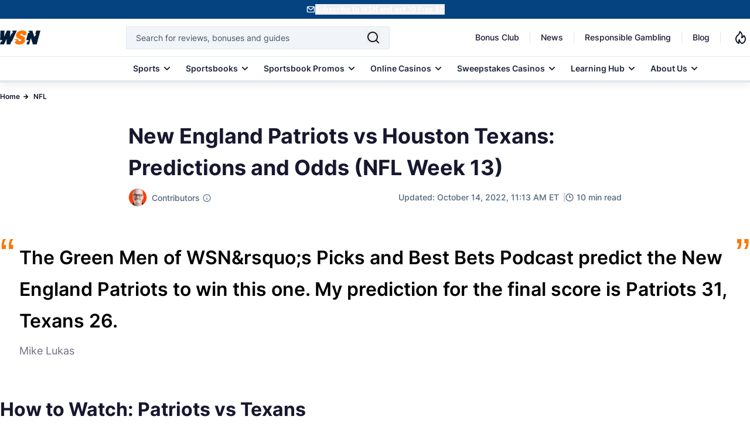

--- FILE ---
content_type: text/css
request_url: https://www.wsn.com/css/modules/iframe.css?id=2d08f61fc21a89c6fade45cf4b364832
body_size: -339
content:
@media (max-width:768px){.iframe-height,.iframe-module{max-height:268px;min-height:268px}}@media (min-width:767px){.iframe-height,.iframe-module{max-height:380px;min-height:380px}}@media (min-width:1024px){.iframe-height,.iframe-module{max-height:500px;min-height:500px}}
